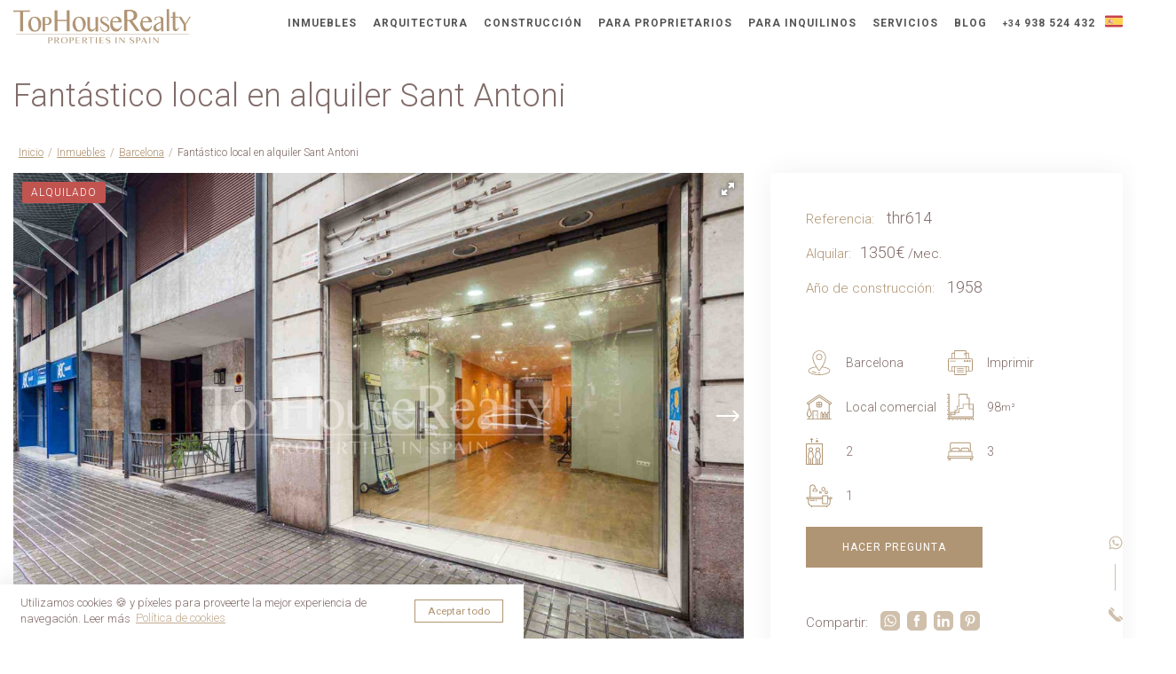

--- FILE ---
content_type: text/html; charset=UTF-8
request_url: https://tophouserealty.es/objects/obekt-kommercheskoy-nedvizhimosti-v-arendu-v-sant-antoni
body_size: 7107
content:
<!DOCTYPE html>
<html lang="es">
<head>
  <meta charset="UTF-8">
  <title>Fantástico local en alquiler Sant Antoni</title>
  <link rel="icon" type="image/svg+xml" href="/img/favicon.svg">
  <meta name="description" content="Local en alquiler en Barcelona">
  <meta property="og:image" content="http://tophouserealty.com/uploads/images/gall/_horizontal/thr614-Tamarit-nuevas-fotos-7.jpg" />

  <meta name="viewport" content="width=device-width, initial-scale=1, shrink-to-fit=no">
  
  <link rel="stylesheet" href="/css/grid.css">
  <link rel="stylesheet" href="/css/style.min.css?v09">
</head>
<body class=" webp">

  <header class="site_header">
    <div class="container">
      <span>
        <a href="https://tophouserealty.es/"><img src="/img/logo.png" alt="Top House Realty" width="200" height="39" class="logo"></a>
      </span>
      
      <nav id="nav">
                                  <a href="/propiedades">Inmuebles</a>
          <a href="/arquitectura">Arquitectura</a>
          <a href="/construcción">Construcción</a>
          <a href="/para-los-propietarios">Para proprietarios</a>
          <a href="/para-inquilinos">Para inquilinos</a>
          <a href="/servicio-integral">Servicios</a>
          <a href="/blog">Blog</a>
                <a href="tel:34938524432"><small>+34</small> 938 524 432</a>

        <div class="lang"> 
          <span><img src="/img/es.svg" alt="" width="20" height="20" style="display:block;margin-bottom:-4px;"></span> 
          <div class="lang-content">
          <p><a href="https://tophouserealty.es" rel="noopener"><img src="/img/es.svg" alt="" width="20" height="20" style="display:block;margin-bottom:-4px;"></a></p>
          <p><a href="https://tophouserealty.net" rel="noopener"><img src="/img/en.svg" alt="" width="20" height="20" style="display:block;margin-bottom:-4px;"></a></p>
          <p><a href="https://tophouserealty.com" rel="noopener"><img src="/img/ru.svg" alt="" width="20" height="20" style="display:block;margin-bottom:-4px;"></a></p>
          </div>
        </div>
      </nav>
  
      <button id="toggler">
        <span class="line line-t"></span>
        <span class="line line-m"></span>
        <span class="line line-b"></span>
      </button>
    </div>
  </header>
  
      
	<main class="container object-page">
		<div class="row">
			<div class="col-md-8">
				<h1>Fantástico local en alquiler Sant Antoni</h1>

				<nav class="breadcrumbs">
					<a href="https://tophouserealty.es/">Inicio</a>
					<a href="/nedvizhimost">Inmuebles</a>
								            <a href="https://tophouserealty.es/barcelona">Barcelona</a>
			        			        <span>Fantástico local en alquiler Sant Antoni</span>
					
				</nav>
			</div>

			<div class="col-md-8 left-col">
									<span class="label">Alquilado</span>
								
				<div class="fotorama gallery_10 gallery" data-nav="thumbs" data-thumbheight="120" data-thumbwidth="160"  data-allowfullscreen="true">
		          		          				        			        
			        						 

			            <img src="/imager/uploads/images/gall/thr614-Tamarit-nuevas-fotos-7_77fb7031c7092da05a89978491adefb0.jpg" alt="Fantástico local en alquiler Sant Antoni" class="resp">
			        		          		          				        			        
			        						 

			            <img src="/imager/uploads/images/gall/thr614-Tamarit-nuevas-fotos-8_77fb7031c7092da05a89978491adefb0.jpg" alt="Fantástico local en alquiler Sant Antoni" class="resp">
			        		          		          				        			        
			        						 

			            <img src="/imager/uploads/images/gall/thr614-Tamarit-nuevas-fotos-11_77fb7031c7092da05a89978491adefb0.jpg" alt="Fantástico local en alquiler Sant Antoni" class="resp">
			        		          		          				        			        
			        						 

			            <img src="/imager/uploads/images/gall/thr614-Tamarit-nuevas-fotos-3_77fb7031c7092da05a89978491adefb0.jpg" alt="Fantástico local en alquiler Sant Antoni" class="resp">
			        		          		          				        			        
			        						 

			            <img src="/imager/uploads/images/gall/thr614-Tamarit-nuevas-fotos-12_77fb7031c7092da05a89978491adefb0.jpg" alt="Fantástico local en alquiler Sant Antoni" class="resp">
			        		          		          				        			        
			        						 

			            <img src="/imager/uploads/images/gall/thr614-Tamarit-nuevas-fotos-17_77fb7031c7092da05a89978491adefb0.jpg" alt="Fantástico local en alquiler Sant Antoni" class="resp">
			        		          		          				        			        
			        						 

			            <img src="/imager/uploads/images/gall/thr614-Tamarit-nuevas-fotos-26_77fb7031c7092da05a89978491adefb0.jpg" alt="Fantástico local en alquiler Sant Antoni" class="resp">
			        		          		          				        			        
			        						 

			            <img src="/imager/uploads/images/gall/thr614-Tamarit-nuevas-fotos-24_77fb7031c7092da05a89978491adefb0.jpg" alt="Fantástico local en alquiler Sant Antoni" class="resp">
			        		          		          				        			        
			        						 

			            <img src="/imager/uploads/images/gall/thr614-Tamarit-nuevas-fotos-22_77fb7031c7092da05a89978491adefb0.jpg" alt="Fantástico local en alquiler Sant Antoni" class="resp">
			        		          		          				        			        
			        						 

			            <img src="/imager/uploads/images/gall/thr614-Tamarit-nuevas-fotos-16_77fb7031c7092da05a89978491adefb0.jpg" alt="Fantástico local en alquiler Sant Antoni" class="resp">
			        		          		        </div>
		     
		
		        		        <div class="options">
		        	<h2>Comodidades</h2>
			        <ul class="option">
			          			              <li class="opt01">Aire acondicionado</li>
			          			        </ul>
		        </div>
		        
		        		        <article class="description">
		        	<h1>Fantástico local en alquiler Sant Antoni</h1>
<p>Este local consta de 84 metros cuadros y tiene una forma rectangular, situado en un edificio de 1958. Posee un gran escaparate acristalado que ocupa tres metros de la fachada, permitiendo la entrada de luz natural y aportando visibilidad para las personas que caminan por esta calle.</p>
<p>Se trata de un local diáfano dividido en cuatro espacios, el local comercial que actualmente es una oficina y es el espacio más grande, otra oficina interior separada con un falso muro, un pequeño almacén situado en el lateral y un altillo que se comunica por una escalera. También encontramos un aseo con ventilación. </p>
<p>Dispone de suelo laminado de madera, y algunos pequeños armarios empotrados que se usan para almacenar papeles y documentos. </p>
<p>Se accede por una pequeña escalera al altillo tiene unos 20 metros cuadrados, que está delimitado por un falso muro, pero hay posibilidad de tirarlo y ampliar el espacio hasta el final del local, o bien se podría prescindir del altillo y reformar el techo que tendría una longitud de más 4 metros de altura.</p>
<h2>Este local se reformó recientemente. Tiene la instalación eléctrica nueva y todo tema de tuberías subterráneas que también fueron reemplazadas.</h2>
<p>Se trata de un fantástico local por su magnífica ubicación, situado en calle muy famosa y transitada del barrio de Sant Antoni. </p>
<p>Justo en frente encontramos la avenida Mistral, que es considerada la travesía más viva y dinámica del barrio. La situación del local es perfecta, tenemos cerca todo tipo de negocios, desde supermercados, parking, restaurantes, cafeterías, panaderías, centros de belleza… la oferta de negocios que se hospedan en esta calle no tiene fin, y esto hace que esté en constante movimiento.</p>
<p>También es muy importante destacar que se encuentra muy cerca del mercado de Sant Antoni y su reciente apertura ha hecho que el barrio se llene de turistas, pues se ha convertido en un importante acontecimiento, ya que estaba en proceso de restauración desde hace más de diez años. </p>
<p>La actividad que se está realizando actualmente se traslada a otro lugar, y es el motivo por el cual este local está en alquiler. </p>
<p>El paseo y la zona que rodea a la calle está previsto de renovarse, pues se ha aceptado un proyecto para modificarlo ampliando el paseo peatonal y el parque, similar al que se ha hecho en los alrededores del mercado, para hacer de esta zona comercial más cómoda y acogedora.</p>
		        </article>
		        			</div><!--column-->

			<div class="col-md-4 right-col">
			<div class="inner">
				<div class="details">
					<p class="item" style="margin-top:0;"><label>Referencia:</label> thr614</p>										<p class="item"><label>Alquilar:</label>1350€ <small>/мес.</small></p>					<p class="item"><label>Año de construcción:</label> 1958</p>									</div>

				<div class="row characteristics">
										<div class="item col-md-6">
						<img src="/img/location.svg" alt="" width="30">
									              Barcelona
			            					</div>
					
					<div class="item col-6" onclick="window.print()" style="cursor:pointer;">
						<img src="/img/print.svg" alt="" width="30">
						Imprimir
					</div>

										<div class="item col-6">
						<img src="/img/home.svg" alt="" width="30">
						Local comercial
					</div>
					
										<div class="item col-6">
						<img src="/img/surface.svg" alt="" width="30">
						98 <small>m²</small>
					</div>
					
					
										<div class="item col-6">
						<img src="/img/lift.svg" alt="" width="30">
						2
					</div>
					
										<div class="item col-6">
						<img src="/img/bedroom.svg" alt="" width="30">
						3
					</div>
					
										<div class="item col-6">
						<img src="/img/bathroom.svg" alt="" width="30">
						1
					</div>
					
				</div><!--row characteristics-->
				<p>
					<a href="https://tophouserealty.es/contact" class="btn-gold">Hacer pregunta</a>
				</p>
				<div class="share">
					<label>Compartir:</label>
					<a href="whatsapp://send?text=https://tophouserealty.es/objects/obekt-kommercheskoy-nedvizhimosti-v-arendu-v-sant-antoni" data-action="share/whatsapp/share">
						<img src="/img/share_whatsapp.svg" width="30" alt="">
					</a>
					<a href="https://www.facebook.com/sharer/sharer.php?u=https://tophouserealty.es/objects/obekt-kommercheskoy-nedvizhimosti-v-arendu-v-sant-antoni">
						<img src="/img/share_facebook.svg" width="30" alt="">
					</a>
					<a href="http://www.linkedin.com/shareArticle?mini=true&url=https://tophouserealty.es/objects/obekt-kommercheskoy-nedvizhimosti-v-arendu-v-sant-antoni">
						<img src="/img/share_linkedin.svg" width="30" alt="">
					</a>
					<a href="http://pinterest.com/pin/create/link/?url=https://tophouserealty.es/objects/obekt-kommercheskoy-nedvizhimosti-v-arendu-v-sant-antoni">
						<img src="/img/share_pinterest.svg" width="30" alt="">
					</a>
				</div>
			</div><!--inner-->
			</div><!--column-->
		</div>

		<section class="section code_widget  main_objects">

			<h2 data-aos="fade-up" data-aos-duration="1000" class="aos-init aos-animate">
				Propiedades similares
			</h2>
			
			<div class="row no-gutters">
        		

	<nav>
		<span class="nav_left">
			<a href="https://tophouserealty.es/objects">Compra</a>
			<a href="https://tophouserealty.es/objects?deal=rent">Alquilar</a>
		</span>

		<span class="nav_right">
			<a href="https://tophouserealty.es/objects?type=8519">Apartamento</a>	
			<a href="https://tophouserealty.es/objects?type=11662">Local</a>
			<a href="https://tophouserealty.es/objects?type=23629">Obra nueva</a>
			<a href="https://tophouserealty.es/objects?type=8531">Terreno</a>
			<a href="https://tophouserealty.es/objects?type=8534">Bodega</a>
		</span>
	</nav>
	
	<div class="row no-gutters">
	                
        <article class="col-12 col-lg-4 object_item element_1" data-aos="fade-up" data-aos-duration="1000">
        	<div class="inner">
        			        	<a class="object_link" href="https://tophouserealty.es/objects/zhemchuzhina-ryadom-s-kasa-batlo-dizayn-istoriya-i-eksklyuzivnost-na-paseo-de-grasia"></a>
	        	<figure>
                                        <picture>
                          <source srcset="/uploads/images/gall/_sqp/45052/20-copy.webp" type="image/webp">
                          <source srcset="/uploads/images/gall/_sq/20-copy.jpg" type="image/jpeg"> 
                          <img src="/uploads/images/gall/_sq/20-copy.jpg"  width="500" height="500" alt="Una joya frente a Casa Batlló — diseño, historia y exclusividad en Paseo de Gracia" loading="lazy">
                    </picture>
                </figure>
				<footer class="object_footer">
					<p class="title">Una joya frente a Casa Batlló — diseño, historia y exclusividad en Paseo de Gracia</p>
					<div class="details">
						<span class="item">237 <small>m²</small></span>
						<span class="item"><img src="/img/bed.svg" alt="Bedrooms" width="14" height="14">4</span>
						<span class="item"><img src="/img/bath.svg" alt="Baths" width="14" height="14">3</span>
						<span class="item">3 500 000€</span>
					</div>
				</footer>
			</div>
        </article>
                    
        <article class="col-12 col-lg-4 object_item element_2" data-aos="fade-up" data-aos-duration="1000">
        	<div class="inner">
        			        	<a class="object_link" href="https://tophouserealty.es/objects/zhemchuzhina-s-vidom-na-park-turo-elegantnost-svet-i-eksklyuzivnost"></a>
	        	<figure>
                                        <picture>
                          <source srcset="/uploads/images/gall/_sqp/45064/1_2025-10-17-170215_gcww.webp" type="image/webp">
                          <source srcset="/uploads/images/gall/_sq/1_2025-10-17-170215_gcww.jpg" type="image/jpeg"> 
                          <img src="/uploads/images/gall/_sq/1_2025-10-17-170215_gcww.jpg"  width="500" height="500" alt="Una joya frente al Turó Park — elegancia, luz y exclusividad" loading="lazy">
                    </picture>
                </figure>
				<footer class="object_footer">
					<p class="title">Una joya frente al Turó Park — elegancia, luz y exclusividad</p>
					<div class="details">
						<span class="item">455 <small>m²</small></span>
						<span class="item"><img src="/img/bed.svg" alt="Bedrooms" width="14" height="14">5</span>
						<span class="item"><img src="/img/bath.svg" alt="Baths" width="14" height="14">6</span>
						<span class="item">4 000 000€</span>
					</div>
				</footer>
			</div>
        </article>
                    
        <article class="col-12 col-lg-4 object_item element_3" data-aos="fade-up" data-aos-duration="1000">
        	<div class="inner">
        			        	<a class="object_link" href="https://tophouserealty.es/objects/dizayn-svet-i-elegantnost-v-serdtse-sarrii-barselona"></a>
	        	<figure>
                                        <picture>
                          <source srcset="/uploads/images/gall/_sqp/45006/141A2548.webp" type="image/webp">
                          <source srcset="/uploads/images/gall/_sq/141A2548.jpg" type="image/jpeg"> 
                          <img src="/uploads/images/gall/_sq/141A2548.jpg"  width="500" height="500" alt="Diseño, luz y elegancia en el corazón de Sarrià – Barcelona" loading="lazy">
                    </picture>
                </figure>
				<footer class="object_footer">
					<p class="title">Diseño, luz y elegancia en el corazón de Sarrià – Barcelona</p>
					<div class="details">
						<span class="item"> <small>m²</small></span>
						<span class="item"><img src="/img/bed.svg" alt="Bedrooms" width="14" height="14">4</span>
						<span class="item"><img src="/img/bath.svg" alt="Baths" width="14" height="14">3</span>
						<span class="item">1 100 000€</span>
					</div>
				</footer>
			</div>
        </article>
                    
        <article class="col-12 col-lg-4 object_item element_4" data-aos="fade-up" data-aos-duration="1000">
        	<div class="inner">
        		                	<span class="label">Oferta especial</span>
            		        	<a class="object_link" href="https://tophouserealty.es/objects/iskusstvo-zhit-v-serdtse-barselony"></a>
	        	<figure>
                                        <picture>
                          <source srcset="/uploads/images/gall/_sqp/44935/2G8A8105-copia.webp" type="image/webp">
                          <source srcset="/uploads/images/gall/_sq/2G8A8105-copia.jpg" type="image/jpeg"> 
                          <img src="/uploads/images/gall/_sq/2G8A8105-copia.jpg"  width="500" height="500" alt="Искусство жить в сердце Барселоны" loading="lazy">
                    </picture>
                </figure>
				<footer class="object_footer">
					<p class="title">Искусство жить в сердце Барселоны</p>
					<div class="details">
						<span class="item">198 <small>m²</small></span>
						<span class="item"><img src="/img/bed.svg" alt="Bedrooms" width="14" height="14">3</span>
						<span class="item"><img src="/img/bath.svg" alt="Baths" width="14" height="14">3</span>
						<span class="item">2 975 000€</span>
					</div>
				</footer>
			</div>
        </article>
                    
        <article class="col-12 col-lg-4 object_item element_5" data-aos="fade-up" data-aos-duration="1000">
        	<div class="inner">
        		                	<span class="label">Nuevo</span>
            		        	<a class="object_link" href="https://tophouserealty.es/objects/penthaus-gde-svet-hranit-pamyat"></a>
	        	<figure>
                                        <picture>
                          <source srcset="/uploads/images/gall/_sqp/44905/6W1A5858.webp" type="image/webp">
                          <source srcset="/uploads/images/gall/_sq/6W1A5858.jpg" type="image/jpeg"> 
                          <img src="/uploads/images/gall/_sq/6W1A5858.jpg"  width="500" height="500" alt="El ático donde la luz tiene memoria" loading="lazy">
                    </picture>
                </figure>
				<footer class="object_footer">
					<p class="title">El ático donde la luz tiene memoria</p>
					<div class="details">
						<span class="item">219 <small>m²</small></span>
						<span class="item"><img src="/img/bed.svg" alt="Bedrooms" width="14" height="14">3</span>
						<span class="item"><img src="/img/bath.svg" alt="Baths" width="14" height="14">3</span>
						<span class="item">3 250 000€</span>
					</div>
				</footer>
			</div>
        </article>
                    
        <article class="col-12 col-lg-4 object_item element_6" data-aos="fade-up" data-aos-duration="1000">
        	<div class="inner">
        		                	<span class="label">Nuevo</span>
            		        	<a class="object_link" href="https://tophouserealty.es/objects/villa-mechty-vsego-v-200-metrah-ot-morya"></a>
	        	<figure>
                                        <picture>
                          <source srcset="/uploads/images/gall/_sqp/44815/141A0225.webp" type="image/webp">
                          <source srcset="/uploads/images/gall/_sq/141A0225.jpg" type="image/jpeg"> 
                          <img src="/uploads/images/gall/_sq/141A0225.jpg"  width="500" height="500" alt="Una villa de ensueño a solo 200 metros del mar" loading="lazy">
                    </picture>
                </figure>
				<footer class="object_footer">
					<p class="title">Una villa de ensueño a solo 200 metros del mar</p>
					<div class="details">
						<span class="item">522 <small>m²</small></span>
						<span class="item"><img src="/img/bed.svg" alt="Bedrooms" width="14" height="14">5</span>
						<span class="item"><img src="/img/bath.svg" alt="Baths" width="14" height="14">4</span>
						<span class="item">0€</span>
					</div>
				</footer>
			</div>
        </article>
    	</div><!--.row-->
        	</div>
				
				
			<style>
				.nav_left, .nav_right {display: none;}
				.btn-gold {text-decoration:none;}
			</style>
	
		</section>
		
	</main><!--container-->




<!-- 1. Link to jQuery (1.8 or later), -->
<script src="/js/jquery.min.js"></script> <!-- 33 KB -->

<!-- fotorama.css & fotorama.js. -->
<link  href="/js/fotorama.css" rel="stylesheet"> <!-- 3 KB -->
<script src="/js/fotorama.js"></script> <!-- 16 KB -->

  
            
  <footer class="site_footer">
    <div class="container">
      <div class="row">
        <div class="col-lg-3">
          
          
                    <p class="title">Acerca de la empresa</p>
          <div class="footer_about">
            <p>Top House Realty es una agencia inmobiliaria de extenso campo de acción en España 
            especializada en la compraventa de inmuebles residenciales y comerciales,
            arquitectura y construcción de inmuebles.</p>

            <p>Nuestra oficina central está ubicada en el corazón de Barcelona, España.</p>
          
            <a href="https://goo.gl/maps/KW8aPhqXvfLJkCL89" rel="noopener" target="_blank">c/ Enric Granados 103, Barcelona</a></p>
          </div><!--footer_about-->

          <a href="tel:+34938524432"><small>+34</small> 938 524 432</a>
          <a href="mailto:info@tophouserealty.com">info@tophouserealty.com</a>
          
          <div class="social">
            <a href="https://www.facebook.com/TopHouseRealty" rel="nofollow noopener" target="_blank"><img src="/img/fb.svg" alt="facebook" width="16" height="16"></a>
            <a href="https://www.linkedin.com/company/top-house-realty-s-l-/about/" rel="nofollow noopener" target="_blank"><img src="/img/in.svg" alt="linkedin" width="16" height="16"></a>
            <a style="padding-top:12px;" href="https://www.youtube.com/user/tophouserealty" rel="nofollow noopener" target="_blank"><img src="/img/yt.svg" alt="youtube" width="18" height="18"></a>
             <a style="padding-top:12px;"  href="https://vk.com/tophouserealty" rel="nofollow noopener" target="_blank"><img src="/img/vk.svg" alt="vk" width="18" height="18"></a>
          </div><!--social-->
        </div><!--col-->
        <div class="col-lg-3">
          <p class="title">Menú</p>
          <nav>
            
            
                          <a href="/propiedades">Compradores</a>
              <a href="/para-los-propietarios">Para proprietarios</a>
              <a href="/para-inquilinos">Para inquilinos</a>
              <a href="/arquitectura">Arquitectura</a>
              <a href="/construcción">Construcción</a>
              <a href="/servicio-integral">Todos los servicios</a>
              <a href="/sobre-nosotros">Sobre nosotros</a>
              <a href="/contact">Contactos</a>
            
          <p class="title">Blog</p>
          <nav>
                          <a href="https://tophouserealty.es/blog/diseño">Diseño</a>
                          <a href="https://tophouserealty.es/blog/construccion-en-barcelona">Construcción</a>
                          <a href="https://tophouserealty.es/blog/arquitectura-en-espana">Arquitectura</a>
                          <a href="https://tophouserealty.es/blog/inmuebles-en-barcelona">Inmuebles</a>
                      </nav>
        </div><!--col-->
        <div class="col-lg-3">
          <p class="title">Nuestras ubicaciones</p>
          <nav>
                          <a href="https://tophouserealty.es/barcelona">Barcelona</a>
                              <small>              <a href="https://tophouserealty.es/torrelles-del-llobregat">Torrelles del Llobregat</a>
                          </li>
          </small>
                          </li>
                        <a href="https://tophouserealty.es/costa-garraf">Costa Garraf</a>
                              <small>              <a href="https://tophouserealty.es/sitges">Sitges</a>
                          </li>
                        <a href="https://tophouserealty.es/gava-mar">Gavà Mar</a>
                          </li>
                        <a href="https://tophouserealty.es/castelldefels">Castelldefels</a>
                          </li>
          </small>
                          </li>
                        <a href="https://tophouserealty.es/sant-andreu-de-lavaneres">Sant Andreu de Lavaneres</a>
                          </li>
                        <a href="https://tophouserealty.es/navata">Navata</a>
                          </li>
                        <a href="https://tophouserealty.es/campins">Campins</a>
                          </li>
                        <a href="https://tophouserealty.es/costa-brava">Costa Brava</a>
                              <small>              <a href="https://tophouserealty.es/lloret-de-mar">Lloret de Mar</a>
                          </li>
          </small>
                          </li>
                    </nav>

          <p class="footer_api"><small>Licencia API nº A10851 <br> Licencia AICAT nº 6477</small></p>
          <img src="/img/api.png" alt="API CAT" width="200" height="66" loading="lazy">
        </div><!--col-->
        <div class="col-lg-3">
          <p class="title">Сontactar con nosotros </p>

          <form action="/thanks" class="light_form"> 
            <input name="name" type="text" placeholder="Nombre" required>
            <input name="mail" type="text" placeholder="e-mail" required>
            <input name="phone" type="text" placeholder="Teléfono" required>
            <textarea name="message" rows="3" placeholder="Describe tus deseos" required></textarea>
            <div class="policy">
              <div class="policy">
    <label>
      <input type="checkbox" name="checkbox" value="value" required> He leído, entiendo y aceptado  
      <a href="/politica-de-privacidad">Política de privacidad</a> de Top House Realty
    </label>
  </div>
            <button>Solicitar la llamada</button>
          </form>
          </div><!--container-->
        </div><!--col-->
      </div><!--row-->

    </div>
    <div class="sub_footer">
      <div class="container">
        <div class="row">
          <div class="col-md-6">
            <span class="copyright">Copyright© 2026 Top House Realty S.L. Todos los derechos reservados</span><br>
        Desarrollo web  <a href="https://www.fenixdigitaltech.com" rel="noopener">Fénix Digital Technology</a>
          </div><!--col-->
          <div class="col-md-6 right">
            
            
                          <a href="/aviso-legal">Aviso legal</a> 
              <a href="/politica-de-privacidad">Política de privacidad</a> 
              <a href="/politica-de-cookies">Política de cookies</a>
                      </div><!--col-->
        </div><!--row-->
      </div><!--container-->
    </div><!--sub_footer-->
  </footer>

  <div class="absolute_buttons">
    <a href="https://api.whatsapp.com/send?phone=34682769842" rel="noopener" class="whatsapp"><img src="/img/whatsapp.svg" alt="WhatsApp" width="16" height="16"></a><br> 
    <a href="tel:+34938524432" class="phone"><img src="/img/phone.svg" alt="Телефон" width="16" height="16"></a>
  </div><!--absolute_buttons-->

  <link href="https://fonts.googleapis.com/css?family=Roboto:300,400,700&display=swap&subset=cyrillic" rel="stylesheet">
 
  <script>
     toggler.onclick = function() {
      var element = document.getElementById("nav");
      element.classList.toggle("open");
      this.classList.toggle('menu-on');
    }
  </script>

    <!-- Global site tag (gtag.js) - Google Analytics -->
<script async src="https://www.googletagmanager.com/gtag/js?id=UA-66964316-1"></script>
<script defer>
  window.dataLayer = window.dataLayer || [];
  function gtag(){dataLayer.push(arguments);}
  gtag('js', new Date());

  gtag('config', 'UA-66964316-1');
</script>


<!-- Yandex.Metrika counter -->
<script defer type="text/javascript" >
   (function(m,e,t,r,i,k,a){m[i]=m[i]||function(){(m[i].a=m[i].a||[]).push(arguments)};
   m[i].l=1*new Date();k=e.createElement(t),a=e.getElementsByTagName(t)[0],k.async=1,k.src=r,a.parentNode.insertBefore(k,a)})
   (window, document, "script", "https://mc.yandex.ru/metrika/tag.js", "ym");

   ym(80585620, "init", {
        clickmap:true,
        trackLinks:true,
        accurateTrackBounce:true,
        webvisor:true
   });
</script>
<noscript><div><img src="https://mc.yandex.ru/watch/80585620" width="1" height="1" style="position:absolute; left:-9999px;" alt="" /></div></noscript>
<!-- /Yandex.Metrika counter -->

<!-- Facebook Pixel Code -->
<script defer>
  !function(f,b,e,v,n,t,s)
  {if(f.fbq)return;n=f.fbq=function(){n.callMethod?
  n.callMethod.apply(n,arguments):n.queue.push(arguments)};
  if(!f._fbq)f._fbq=n;n.push=n;n.loaded=!0;n.version='2.0';
  n.queue=[];t=b.createElement(e);t.async=!0;
  t.src=v;s=b.getElementsByTagName(e)[0];
  s.parentNode.insertBefore(t,s)}(window, document,'script',
  'https://connect.facebook.net/en_US/fbevents.js');
  fbq('init', '563103874775479');
  fbq('track', 'PageView');
</script>
<noscript><img height="1" width="1" style="display:none"
  src="https://www.facebook.com/tr?id=1017997728995052&ev=PageView&noscript=1"
/></noscript>
<!-- End Facebook Pixel Code -->

  <link rel="stylesheet" type="text/css" href="/js/cookie.css" />
  <script src="/js/cookie.js" data-cfasync="false"></script>
  <script>
  window.cookieconsent.initialise({
    "content": {
      "message": "Utilizamos cookies 🍪 y píxeles para proveerte la mejor experiencia de navegación. Leer más ",
      "dismiss": "Aceptar todo",
      "link": "Política de cookies",
      "href": "/politica-de-cookies"
    }
  });
  </script> 
</body>
</html>


--- FILE ---
content_type: image/svg+xml
request_url: https://tophouserealty.es/img/lift.svg
body_size: 823
content:
<svg enable-background="new 0 0 512 512" height="512" viewBox="0 0 480 480" width="512" xmlns="http://www.w3.org/2000/svg"><g fill="#b09574"><path d="m304 472v-368c0-4.417969-3.582031-8-8-8h-288c-4.417969 0-8 3.582031-8 8v368c0 4.417969 3.582031 8 8 8h288c4.417969 0 8-3.582031 8-8zm-208-8v-96h-16v96h-16v-104c0-2.121094-.84375-4.15625-2.34375-5.65625l-13.136719-13.136719 10.527344-68.40625c2.144531-14.316406 14.480469-24.878906 28.953125-24.800781 14.46875-.070312 26.792969 10.492188 28.9375 24.800781l10.527344 68.375-13.136719 13.136719c-1.503906 1.511719-2.339844 3.558594-2.328125 5.6875v104zm-8-232c-13.253906 0-24-10.746094-24-24s10.746094-24 24-24 24 10.746094 24 24-10.746094 24-24 24zm101.65625 122.34375-13.136719-13.136719 10.527344-68.40625c2.210937-14.28125 14.5-24.820312 28.953125-24.820312s26.742188 10.539062 28.953125 24.820312l10.527344 68.375-13.136719 13.136719c-1.507812 1.507812-2.351562 3.554688-2.34375 5.6875v104h-16v-96h-16v96h-16v-104c0-2.121094-.84375-4.15625-2.34375-5.65625zm26.34375-122.34375c-13.253906 0-24-10.746094-24-24s10.746094-24 24-24 24 10.746094 24 24-10.746094 24-24 24zm72 232h-32v-100.6875l13.65625-13.65625c1.800781-1.800781 2.636719-4.355469 2.246094-6.871094l-11.101563-72.386718c-1.949219-12.777344-9.296875-24.097657-20.175781-31.078126 13.46875-10.5 18.785156-28.398437 13.234375-44.550781-5.550781-16.152343-20.746094-26.996093-37.828125-26.996093-17.078125 0-32.273438 10.84375-37.828125 26.996093-5.550781 16.152344-.234375 34.050781 13.238281 44.550781-10.902344 6.96875-18.273437 18.292969-20.242187 31.078126l-11.136719 72.394531c-.386719 2.515625.449219 5.070312 2.25 6.871093l13.6875 13.648438v100.6875h-48v-100.6875l13.65625-13.65625c1.800781-1.800781 2.636719-4.355469 2.246094-6.871094l-11.101563-72.386718c-1.949219-12.777344-9.300781-24.101563-20.175781-31.085938 13.46875-10.5 18.785156-28.398438 13.234375-44.550781-5.550781-16.152344-20.746094-26.996094-37.828125-26.996094-17.078125 0-32.273438 10.84375-37.828125 26.996094-5.550781 16.152343-.234375 34.050781 13.238281 44.550781-10.902344 6.972656-18.277344 18.296875-20.242187 31.085938l-11.136719 72.394531c-.386719 2.515625.449219 5.070312 2.25 6.871093l13.6875 13.648438v100.6875h-32v-352h272zm0 0" xmlns="http://www.w3.org/2000/svg"/><path d="m112 80v-52.6875l10.34375 10.34375 11.3125-11.3125-24-24c-3.125-3.121094-8.1875-3.121094-11.3125 0l-24 24 11.3125 11.3125 10.34375-10.34375v52.6875zm0 0" xmlns="http://www.w3.org/2000/svg"/><path d="m192 52.6875-10.34375-10.34375-11.3125 11.3125 24 24c3.125 3.121094 8.1875 3.121094 11.3125 0l24-24-11.3125-11.3125-10.34375 10.34375v-20.6875h-16zm0 0" xmlns="http://www.w3.org/2000/svg"/><path d="m192 0h16v16h-16zm0 0" xmlns="http://www.w3.org/2000/svg"/></g></svg>

--- FILE ---
content_type: image/svg+xml
request_url: https://tophouserealty.es/img/arrow_prew.svg
body_size: 393
content:
<?xml version="1.0" encoding="utf-8"?>
<svg version="1.1" width="512" height="512" x="0" y="0" viewBox="0 0 512 512" style="enable-background:new 0 0 512 512" class="" xmlns="http://www.w3.org/2000/svg">
  <g transform="matrix(-1, 0, 0, 1, 513.968018, 0)">
    <g xmlns="http://www.w3.org/2000/svg">
      <g>
        <path d="M506.134,241.843c-0.006-0.006-0.011-0.013-0.018-0.019l-104.504-104c-7.829-7.791-20.492-7.762-28.285,0.068    c-7.792,7.829-7.762,20.492,0.067,28.284L443.558,236H20c-11.046,0-20,8.954-20,20c0,11.046,8.954,20,20,20h423.557    l-70.162,69.824c-7.829,7.792-7.859,20.455-0.067,28.284c7.793,7.831,20.457,7.858,28.285,0.068l104.504-104    c0.006-0.006,0.011-0.013,0.018-0.019C513.968,262.339,513.943,249.635,506.134,241.843z" data-original="#000000" style="fill: rgb(255, 255, 255);"/>
      </g>
    </g>
    <g xmlns="http://www.w3.org/2000/svg"/>
    <g xmlns="http://www.w3.org/2000/svg"/>
    <g xmlns="http://www.w3.org/2000/svg"/>
    <g xmlns="http://www.w3.org/2000/svg"/>
    <g xmlns="http://www.w3.org/2000/svg"/>
    <g xmlns="http://www.w3.org/2000/svg"/>
    <g xmlns="http://www.w3.org/2000/svg"/>
    <g xmlns="http://www.w3.org/2000/svg"/>
    <g xmlns="http://www.w3.org/2000/svg"/>
    <g xmlns="http://www.w3.org/2000/svg"/>
    <g xmlns="http://www.w3.org/2000/svg"/>
    <g xmlns="http://www.w3.org/2000/svg"/>
    <g xmlns="http://www.w3.org/2000/svg"/>
    <g xmlns="http://www.w3.org/2000/svg"/>
    <g xmlns="http://www.w3.org/2000/svg"/>
  </g>
</svg>

--- FILE ---
content_type: image/svg+xml
request_url: https://tophouserealty.es/img/share_linkedin.svg
body_size: 530
content:
<svg enable-background="new 0 0 512 512" height="512" viewBox="0 0 504.4 504.4" width="512" xmlns="http://www.w3.org/2000/svg"><path d="m377.6.2h-251.2c-69.6 0-126.4 56.8-126.4 126.4v251.6c0 69.2 56.8 126 126.4 126h251.6c69.6 0 126.4-56.8 126.4-126.4v-251.2c-.4-69.6-57.2-126.4-126.8-126.4zm-209.6 408h-72v-208h72zm-36.4-240c-20.4 0-36.8-16.4-36.8-36.8s16.4-36.8 36.8-36.8 36.8 16.4 36.8 36.8c-.4 20.4-16.8 36.8-36.8 36.8zm276.8 240h-.4-60v-100.8c0-24.4-3.2-55.6-36.4-55.6-34 0-39.6 26.4-39.6 54v102.4h-60v-208h56v28h1.6c8.8-16 29.2-28.4 61.2-28.4 66 0 77.6 38 77.6 94.4z" fill="#b09574" xmlns="http://www.w3.org/2000/svg"/></svg>

--- FILE ---
content_type: image/svg+xml
request_url: https://tophouserealty.es/img/share_facebook.svg
body_size: 352
content:
<svg enable-background="new 0 0 512 512" height="512" viewBox="0 0 504 504" width="512" xmlns="http://www.w3.org/2000/svg"><path d="m377.6 0h-251.6c-69.2 0-126 56.8-126 126.4v251.6c0 69.2 56.8 126 126 126h251.6c69.6 0 126.4-56.8 126.4-126.4v-251.2c0-69.6-56.8-126.4-126.4-126.4zm-58 252h-47.6v156h-60v-156h-32v-64h28v-27.2c0-25.6 12.8-66 66.8-66h49.2v53.2h-34.8c-5.6 0-13.2 3.6-13.2 16v24h49.2z" fill="#b09574" xmlns="http://www.w3.org/2000/svg"/></svg>

--- FILE ---
content_type: image/svg+xml
request_url: https://tophouserealty.es/img/bathroom.svg
body_size: 474
content:
<svg enable-background="new 0 0 512 512" height="512" viewBox="0 0 512 512" width="512" xmlns="http://www.w3.org/2000/svg"><g fill="#b09574" xmlns="http://www.w3.org/2000/svg"><path d="m496 280h-72v-24a8 8 0 0 0 -8-8h-96a8 8 0 0 0 -8 8v24h-224v-184a40 40 0 0 1 80 0v16.68a48.069 48.069 0 0 0 -40 47.32v8a8 8 0 0 0 8 8h80a8 8 0 0 0 8-8v-8a48.069 48.069 0 0 0 -40-47.32v-16.68a56 56 0 0 0 -112 0v184h-56a8 8 0 0 0 -8 8v24a8 8 0 0 0 8 8h24v56a88.145 88.145 0 0 0 64 84.67v11.33a8 8 0 0 0 16 0v-8.37c2.64.24 5.3.37 8 .37h256c2.7 0 5.36-.13 8-.37v8.37a8 8 0 0 0 16 0v-11.33a88.145 88.145 0 0 0 64-84.67v-56h24a8 8 0 0 0 8-8v-24a8 8 0 0 0 -8-8zm-288-120h-64a32 32 0 0 1 64 0zm120 104h80v136h-80zm-304 40v-8h288v8zm432 72a72.083 72.083 0 0 1 -72 72h-256a72.083 72.083 0 0 1 -72-72v-56h256v88a8 8 0 0 0 8 8h96a8 8 0 0 0 8-8v-88h32zm32-72h-64v-8h64z"/><path d="m168 336h-88a8 8 0 0 0 0 16h88a8 8 0 0 0 0-16z"/><path d="m208 336h-16a8 8 0 0 0 0 16h16a8 8 0 0 0 0-16z"/><path d="m280 216a24 24 0 1 0 -24-24 24.027 24.027 0 0 0 24 24zm0-32a8 8 0 1 1 -8 8 8.009 8.009 0 0 1 8-8z"/><path d="m336 168a40 40 0 1 0 -40-40 40.045 40.045 0 0 0 40 40zm0-64a24 24 0 1 1 -24 24 24.028 24.028 0 0 1 24-24z"/><path d="m360 192a32 32 0 1 0 32-32 32.036 32.036 0 0 0 -32 32zm32-16a16 16 0 1 1 -16 16 16.019 16.019 0 0 1 16-16z"/></g></svg>

--- FILE ---
content_type: image/svg+xml
request_url: https://tophouserealty.es/img/yt.svg
body_size: 515
content:
<?xml version="1.0"?>
<svg xmlns="http://www.w3.org/2000/svg" id="regular" enable-background="new 0 0 24 24" height="512px" viewBox="0 0 24 24" width="512px" class=""><g><path d="m9.939 7.856c-.497-.297-1.134.062-1.134.644v7c0 .585.638.939 1.134.645l5.869-3.495c.488-.291.487-.997.001-1.289zm.366 6.325v-4.36l3.655 2.183z" data-original="#000000" class="active-path" data-old_color="#000000" fill="#FFFFFF"/><path d="m19.904 3.271c-4.653-.691-11.153-.691-15.808 0-1.862.276-3.329 1.738-3.649 3.636-.596 3.523-.596 6.664 0 10.186.32 1.899 1.787 3.36 3.649 3.636 2.332.346 5.124.519 7.915.519 2.786 0 5.571-.172 7.894-.518 1.86-.276 3.326-1.737 3.648-3.636.596-3.523.596-6.665 0-10.188-.32-1.897-1.787-3.359-3.649-3.635zm2.17 13.573c-.213 1.256-1.173 2.222-2.39 2.402-4.518.671-10.838.671-15.368-.001-1.218-.181-2.179-1.146-2.391-2.402-.574-3.394-.574-6.291 0-9.687.213-1.256 1.173-2.22 2.392-2.402 2.262-.335 4.973-.503 7.682-.503 2.711 0 5.422.168 7.684.503 1.218.181 2.179 1.146 2.391 2.402.574 3.396.574 6.293 0 9.688z" data-original="#000000" class="active-path" data-old_color="#000000" fill="#FFFFFF"/></g> </svg>


--- FILE ---
content_type: image/svg+xml
request_url: https://tophouserealty.es/img/in.svg
body_size: 549
content:
<?xml version="1.0"?>
<svg xmlns="http://www.w3.org/2000/svg" id="regular" enable-background="new 0 0 24 24" height="512px" viewBox="0 0 24 24" width="512px" class=""><g><path d="m18.59 24c.103 0 4.762-.001 4.66-.001.414 0 .75-.336.75-.75-.35-7.857 1.842-16.148-6.338-16.148-1.573 0-2.826.537-3.729 1.247 0-1.461-1.579-.653-5.224-.87-.414 0-.75.336-.75.75.302 14.166-.674 15.771.75 15.771h4.66c1.353 0 .492-1.908.75-8.188 0-2.594.75-3.102 2.046-3.102 1.434 0 1.675.996 1.675 3.228.257 6.167-.598 8.063.75 8.063zm-2.425-12.791c-4.491 0-3.546 4.938-3.546 11.29h-3.16v-13.521h2.974v1.298c0 .72 1.097 1.074 1.479.35.492-.934 1.77-2.025 3.75-2.025 3.527 0 4.838 1.733 4.838 6.396v7.503h-3.16c0-7.144.756-11.291-3.175-11.291z" data-original="#000000" class="active-path" data-old_color="#000000" fill="#FFFFFF"/><path d="m1.122 7.479c-1.42 0-.448 1.585-.75 15.771 0 .414.336.75.75.75h4.665c1.42 0 .448-1.585.75-15.771 0-1.295-1.881-.531-5.415-.75zm3.915 15.021h-3.165v-13.521h3.165z" data-original="#000000" class="active-path" data-old_color="#000000" fill="#FFFFFF"/><path d="m3.452 0c-4.576 0-4.548 6.929 0 6.929 4.545 0 4.581-6.929 0-6.929zm0 5.429c-2.568 0-2.592-3.929 0-3.929 2.597 0 2.564 3.929 0 3.929z" data-original="#000000" class="active-path" data-old_color="#000000" fill="#FFFFFF"/></g> </svg>


--- FILE ---
content_type: image/svg+xml
request_url: https://tophouserealty.es/img/home.svg
body_size: 757
content:
<svg enable-background="new 0 0 512 512" height="512" viewBox="0 0 64 64" width="512" xmlns="http://www.w3.org/2000/svg"><g fill="#b09574"><path d="m57 25.59 1.315.893c.167.113.362.173.562.173.062 0 .126-.006.188-.018.26-.05.49-.201.639-.421l2.246-3.311c.311-.457.191-1.079-.266-1.389l-29.122-19.761c-.34-.23-.783-.23-1.123 0l-29.124 19.762c-.457.31-.576.932-.266 1.389l2.246 3.311c.148.22.379.371.639.421.262.05.531-.007.75-.155l1.316-.894v10.005c-.586.256-1.065.729-1.316 1.351-1.681 4.156-3.684 9.618-3.684 12.054 0 3.59 2.09 6.378 5 6.903v4.097h-5v2h60v-2h-5zm-51.611-1.323-1.123-1.657 27.734-18.819 27.734 18.819-1.123 1.656-26.049-17.676c-.17-.115-.366-.173-.562-.173s-.392.058-.562.173zm-1.389 24.733c0-1.625 1.289-5.745 3.537-11.304.115-.283.362-.313.463-.313s.348.03.463.313c2.248 5.559 3.537 9.679 3.537 11.304 0 2.897-1.683 5-4 5s-4-2.103-4-5zm5 6.903c2.91-.525 5-3.313 5-6.903 0-2.436-2.003-7.898-3.684-12.054-.251-.622-.73-1.095-1.316-1.351v-11.362l23-15.607 23 15.607v19.465l-.168-.252c-.371-.557-1.293-.557-1.664 0l-2 3c-.109.163-.168.357-.168.554v2h-2v-2c0-.197-.059-.391-.168-.555l-2-3c-.371-.557-1.293-.557-1.664 0l-2 3c-.109.164-.168.358-.168.555v2h-2v-2c0-.197-.059-.391-.168-.555l-2-3c-.371-.557-1.293-.557-1.664 0l-2 3c-.109.164-.168.358-.168.555v13h-6v-19c0-.553-.447-1-1-1h-11c-.553 0-1 .447-1 1v19h-7zm30 4.097h-2v-12.697l1-1.5 1 1.5zm2-9h2v2h-2zm0 4h2v5h-2zm6 5h-2v-12.697l1-1.5 1 1.5zm2-9h2v2h-2zm0 4h2v5h-2zm-22 5h-9v-18h9zm26 0v-12.697l1-1.5 1 1.5v12.697z" xmlns="http://www.w3.org/2000/svg"/><path d="m29 33h6c2.206 0 4-1.794 4-4v-6c0-2.206-1.794-4-4-4h-6c-2.206 0-4 1.794-4 4v6c0 2.206 1.794 4 4 4zm-2-4v-2h4v4h-2c-1.103 0-2-.897-2-2zm8 2h-2v-4h4v2c0 1.103-.897 2-2 2zm2-8v2h-4v-4h2c1.103 0 2 .897 2 2zm-8-2h2v4h-4v-2c0-1.103.897-2 2-2z" xmlns="http://www.w3.org/2000/svg"/><path d="m23 50h2v2h-2z" xmlns="http://www.w3.org/2000/svg"/></g></svg>

--- FILE ---
content_type: image/svg+xml
request_url: https://tophouserealty.es/img/surface.svg
body_size: 507
content:
<svg enable-background="new 0 0 512 512" height="512" viewBox="0 0 512 512" width="512" xmlns="http://www.w3.org/2000/svg"><g fill="#b09574" xmlns="http://www.w3.org/2000/svg"><path d="m504.5 194.583h-70.333v-109.25c0-4.143-3.357-7.5-7.5-7.5h-31.417v-70.333c0-4.143-3.357-7.5-7.5-7.5h-155.667c-4.142 0-7.499 3.356-7.5 7.498l-.013 62.833c-.001 4.143 3.356 7.501 7.498 7.502 4.144 0 7.501-3.357 7.502-7.498l.011-55.335h140.669v70.333c0 4.143 3.357 7.5 7.5 7.5h31.417v101.75h-109.25c-4.143 0-7.5 3.357-7.5 7.5v70.334h-70.334c-4.143 0-7.5 3.357-7.5 7.5v70.333h-62.833v-23.917h31.417c4.143 0 7.5-3.357 7.5-7.5v-70.333h31.416c1.989 0 3.897-.79 5.304-2.197 1.406-1.406 2.196-3.314 2.196-5.304l-.013-140.667c0-4.142-3.358-7.499-7.501-7.499-4.142 0-7.499 3.358-7.499 7.501l.012 133.166h-31.415c-4.143 0-7.5 3.357-7.5 7.5v70.333h-31.417c-4.143 0-7.5 3.357-7.5 7.5v31.417h-79.25c-4.143 0-7.5 3.357-7.5 7.5v86.75c0 4.143 3.357 7.5 7.5 7.5h437c4.143 0 7.5-3.357 7.5-7.5v-242.417c0-4.143-3.357-7.5-7.5-7.5zm-7.5 15v75.001h-62.833v-75.001zm-350.25 155.667v23.917h-71.75v-23.917zm-71.75 71.75v-32.833h79.25c4.143 0 7.5-3.357 7.5-7.5v-31.417h70.333c4.143 0 7.5-3.357 7.5-7.5v-70.333h70.334c4.143 0 7.5-3.357 7.5-7.5v-70.334h101.75v82.501c0 4.143 3.357 7.5 7.5 7.5h70.333v137.416z"/><path d="m504.5 467h-459.5v-459.5c0-4.143-3.357-7.5-7.5-7.5h-30c-4.143 0-7.5 3.357-7.5 7.5s3.357 7.5 7.5 7.5h22.5v23.917h-7.5c-4.143 0-7.5 3.357-7.5 7.5s3.357 7.5 7.5 7.5h7.5v23.916h-22.5c-4.143 0-7.5 3.357-7.5 7.5s3.357 7.5 7.5 7.5h22.5v23.917h-7.5c-4.143 0-7.5 3.357-7.5 7.5s3.357 7.5 7.5 7.5h7.5v23.917h-22.5c-4.143 0-7.5 3.357-7.5 7.5s3.357 7.5 7.5 7.5h22.5v23.916h-7.5c-4.143 0-7.5 3.357-7.5 7.5s3.357 7.5 7.5 7.5h7.5v23.917h-22.5c-4.143 0-7.5 3.357-7.5 7.5s3.357 7.5 7.5 7.5h22.5v23.917h-7.5c-4.143 0-7.5 3.357-7.5 7.5s3.357 7.5 7.5 7.5h7.5v23.916h-22.5c-4.143 0-7.5 3.357-7.5 7.5s3.357 7.5 7.5 7.5h22.5v23.917h-7.5c-4.143 0-7.5 3.357-7.5 7.5s3.357 7.5 7.5 7.5h7.5v23.917h-22.5c-4.143 0-7.5 3.357-7.5 7.5s3.357 7.5 7.5 7.5h22.5v23.916h-7.5c-4.143 0-7.5 3.357-7.5 7.5s3.357 7.5 7.5 7.5h7.5v23.917h-22.5c-4.143 0-7.5 3.357-7.5 7.5s3.357 7.5 7.5 7.5h22.5v22.5c0 4.143 3.357 7.5 7.5 7.5s7.5-3.357 7.5-7.5v-22.5h23.917v7.5c0 4.143 3.357 7.5 7.5 7.5s7.5-3.357 7.5-7.5v-7.5h23.916v22.5c0 4.143 3.357 7.5 7.5 7.5s7.5-3.357 7.5-7.5v-22.5h23.917v7.5c0 4.143 3.357 7.5 7.5 7.5s7.5-3.357 7.5-7.5v-7.5h23.917v22.5c0 4.143 3.357 7.5 7.5 7.5s7.5-3.357 7.5-7.5v-22.5h23.916v7.5c0 4.143 3.357 7.5 7.5 7.5s7.5-3.357 7.5-7.5v-7.5h23.917v22.5c0 4.143 3.357 7.5 7.5 7.5s7.5-3.357 7.5-7.5v-22.5h23.917v7.5c0 4.143 3.357 7.5 7.5 7.5s7.5-3.357 7.5-7.5v-7.5h23.916v22.5c0 4.143 3.357 7.5 7.5 7.5s7.5-3.357 7.5-7.5v-22.5h23.917v7.5c0 4.143 3.357 7.5 7.5 7.5s7.5-3.357 7.5-7.5v-7.5h23.917v22.5c0 4.143 3.357 7.5 7.5 7.5s7.5-3.357 7.5-7.5v-22.5h23.916v7.5c0 4.143 3.357 7.5 7.5 7.5s7.5-3.357 7.5-7.5v-7.5h23.917v22.5c0 4.143 3.357 7.5 7.5 7.5s7.5-3.357 7.5-7.5v-30c0-4.143-3.357-7.5-7.5-7.5z"/></g></svg>

--- FILE ---
content_type: image/svg+xml
request_url: https://tophouserealty.es/img/print.svg
body_size: 492
content:
<svg enable-background="new 0 0 512 512" height="512" viewBox="0 0 128 128" width="512" xmlns="http://www.w3.org/2000/svg"><g fill="#b09574" xmlns="http://www.w3.org/2000/svg"><path d="m85.333 28.583a1.749 1.749 0 0 0 1.75-1.75v-10.25a1.75 1.75 0 0 0 -3.5 0v10.25a1.749 1.749 0 0 0 1.75 1.75z"/><path d="m115.5 42.35h-9.94v-24.35a1.751 1.751 0 0 0 -1.75-1.75h-10.73v-9.75a1.75 1.75 0 0 0 -1.75-1.75h-54.66a1.75 1.75 0 0 0 -1.75 1.75v9.75h-10.73a1.751 1.751 0 0 0 -1.75 1.75v24.35h-9.94a7.759 7.759 0 0 0 -7.75 7.75v47.71a7.759 7.759 0 0 0 7.75 7.75h22.417v15.94a1.75 1.75 0 0 0 1.75 1.75h54.666a1.75 1.75 0 0 0 1.75-1.75v-15.94h22.417a7.759 7.759 0 0 0 7.75-7.75v-47.71a7.759 7.759 0 0 0 -7.75-7.75zm-13.44-22.6v22.6h-8.98v-22.6zm-63.64-11.5h51.16v34.1h-51.16zm-12.48 11.5h8.98v22.6h-8.98zm0 82.31v-17.81h8.977v17.81zm12.477 17.69v-35.5h51.166s0 19.55 0 19.56 0 15.94 0 15.94zm54.666-17.69v-17.81h8.977v17.81zm26.667-4.25a4.255 4.255 0 0 1 -4.25 4.25h-9.94v-19.56a1.751 1.751 0 0 0 -1.75-1.75h-79.62a1.751 1.751 0 0 0 -1.75 1.75v19.56h-9.94a4.255 4.255 0 0 1 -4.25-4.25v-47.71a4.255 4.255 0 0 1 4.25-4.25h103a4.255 4.255 0 0 1 4.25 4.25z"/><path d="m40.333 54.346h-24.833a1.75 1.75 0 0 0 0 3.5h24.833a1.75 1.75 0 0 0 0-3.5z"/><path d="m79 89.25h-30a1.75 1.75 0 0 0 0 3.5h30a1.75 1.75 0 0 0 0-3.5z"/><path d="m79 98.25h-30a1.75 1.75 0 0 0 0 3.5h30a1.75 1.75 0 0 0 0-3.5z"/><path d="m79 107.25h-30a1.75 1.75 0 0 0 0 3.5h30a1.75 1.75 0 0 0 0-3.5z"/><path d="m109.5 51.346a4.75 4.75 0 1 0 4.75 4.75 4.756 4.756 0 0 0 -4.75-4.75zm0 6a1.25 1.25 0 1 1 1.25-1.25 1.251 1.251 0 0 1 -1.25 1.25z"/><path d="m97.625 51.346a4.75 4.75 0 1 0 4.75 4.75 4.756 4.756 0 0 0 -4.75-4.75zm0 6a1.25 1.25 0 1 1 1.25-1.25 1.251 1.251 0 0 1 -1.25 1.25z"/><path d="m85.75 51.346a4.75 4.75 0 1 0 4.75 4.754 4.756 4.756 0 0 0 -4.75-4.754zm0 6a1.25 1.25 0 1 1 1.25-1.246 1.251 1.251 0 0 1 -1.25 1.246z"/></g></svg>

--- FILE ---
content_type: image/svg+xml
request_url: https://tophouserealty.es/img/bedroom.svg
body_size: 285
content:
<svg enable-background="new 0 0 512 512" height="512" viewBox="0 0 512 512" width="512" xmlns="http://www.w3.org/2000/svg"><path d="m496 344h-8v-64a32.042 32.042 0 0 0 -32-32v-136a32.042 32.042 0 0 0 -32-32h-336a32.042 32.042 0 0 0 -32 32v136a32.042 32.042 0 0 0 -32 32v64h-8a8 8 0 0 0 -8 8v32a8 8 0 0 0 8 8h8v32a8 8 0 0 0 8 8h24a7.99 7.99 0 0 0 7.84-6.43l6.72-33.57h370.88l6.72 33.57a7.99 7.99 0 0 0 7.84 6.43h24a8 8 0 0 0 8-8v-32h8a8 8 0 0 0 8-8v-32a8 8 0 0 0 -8-8zm-424-232a16.021 16.021 0 0 1 16-16h336a16.021 16.021 0 0 1 16 16v136h-16v-32a32.042 32.042 0 0 0 -32-32h-96a32.042 32.042 0 0 0 -32 32v32h-16v-32a32.042 32.042 0 0 0 -32-32h-96a32.042 32.042 0 0 0 -32 32v32h-16zm336 104v32h-128v-32a16.021 16.021 0 0 1 16-16h96a16.021 16.021 0 0 1 16 16zm-176 0v32h-128v-32a16.021 16.021 0 0 1 16-16h96a16.021 16.021 0 0 1 16 16zm-192 64a16.021 16.021 0 0 1 16-16h400a16.021 16.021 0 0 1 16 16v64h-432zm9.44 136h-9.44v-24h14.24zm422.56 0h-9.44l-4.8-24h14.24zm16-40h-464v-16h464z" fill="#b09574" xmlns="http://www.w3.org/2000/svg"/></svg>

--- FILE ---
content_type: image/svg+xml
request_url: https://tophouserealty.es/img/share_pinterest.svg
body_size: 779
content:
<svg enable-background="new 0 0 512 512" height="512" viewBox="0 0 504 504" width="512" xmlns="http://www.w3.org/2000/svg"><path d="m377.6 0h-251.6c-69.2 0-126 56.8-126 126.4v251.6c0 69.2 56.8 126 126 126h251.6c69.6 0 126.4-56.8 126.4-126.4v-251.2c0-69.6-56.8-126.4-126.4-126.4zm-100.4 322c-20 0-39.2-10.4-45.6-22.4 0 0-10.8 41.6-13.2 49.6-8 28.4-32 56.8-33.6 59.2-1.2 1.6-4 1.2-4.4-1.2-.4-3.6-6.4-39.6.4-68.8 3.6-14.8 24-98.4 24-98.4s-6-11.6-6-28.4c0-26.8 16-46.8 36-46.8 16.8 0 25.2 12.4 25.2 27.2 0 16.4-10.8 41.2-16.4 64-4.8 19.2 10 34.8 29.6 34.8 35.2 0 59.2-44 59.2-96 0-39.6-27.6-69.2-77.6-69.2-56.4 0-92 40.8-92 86.4 0 15.6 4.8 26.8 12.4 35.6 3.6 4 4 5.6 2.8 10-.8 3.2-2.8 11.2-4 14.4-1.2 4.4-5.2 6.4-9.2 4.4-26-10.4-38-38-38-69.2 0-51.2 44.8-112.8 133.2-112.8 71.2 0 118 50 118 103.6-.4 71.2-40.8 124-100.8 124z" fill="#b09574" xmlns="http://www.w3.org/2000/svg"/></svg>

--- FILE ---
content_type: image/svg+xml
request_url: https://tophouserealty.es/img/share_whatsapp.svg
body_size: 471
content:
<svg enable-background="new 0 0 512 512" height="512" viewBox="0 0 504.4 504.4" width="512" xmlns="http://www.w3.org/2000/svg"><g fill="#b09574"><path d="m254.8 119.4c-71.6 0-129.6 57.6-129.6 128.8 0 28 9.2 54.4 24.8 75.6l-16.4 48 50-16c20.4 13.6 45.2 21.2 71.6 21.2 71.6 0 130-57.6 130-128.8-.4-71.2-58.8-128.8-130.4-128.8zm76 182c-3.2 8.8-18.8 17.2-25.6 18s-6.8 5.6-45.6-9.2c-38.4-15.2-62.8-54-64.8-56.8-2-2.4-15.6-20.4-15.6-38.8s9.6-27.6 13.2-31.2 7.6-4.8 10-4.8 5.2.4 7.2.4c2.4 0 5.2-1.2 8.4 6.4s10.8 26 11.6 28 1.6 4 .4 6.4-2 4-3.6 6.4c-2 2-4 4.8-5.6 6.4-2 2-4 4-1.6 7.6s10 16 21.2 26c14.4 12.8 26.8 16.8 30.4 18.8s6 1.6 8-.8c2.4-2.4 9.6-10.8 12-14.8 2.4-3.6 5.2-3.2 8.4-2 3.6 1.2 22 10.4 26 12.4 3.6 2 6.4 2.8 7.2 4.4 1.2.8 1.2 8.4-1.6 17.2z" xmlns="http://www.w3.org/2000/svg"/><path d="m377.6.2h-251.2c-69.6 0-126.4 56.8-126.4 126.4v251.6c0 69.2 56.8 126 126.4 126h251.6c69.6 0 126.4-56.8 126.4-126.4v-251.2c-.4-69.6-57.2-126.4-126.8-126.4zm-122.8 401.2c-27.2 0-52.4-6.8-74.8-19.2l-85.6 27.2 28-82c-14-23.2-22-50.4-22-79.2 0-84.8 69.2-153.2 154.4-153.2s154.4 68.4 154.4 153.2-69.2 153.2-154.4 153.2z" xmlns="http://www.w3.org/2000/svg"/></g></svg>

--- FILE ---
content_type: image/svg+xml
request_url: https://tophouserealty.es/img/location.svg
body_size: 627
content:
<svg enable-background="new 0 0 512 512" height="512" viewBox="0 0 128 128" width="512" xmlns="http://www.w3.org/2000/svg"><g fill="#b09574" xmlns="http://www.w3.org/2000/svg"><path d="m80.229 82.863c.231-.376.462-.745.693-1.128 10.389-17.2 15.617-32.246 15.542-44.715a32.464 32.464 0 0 0 -64.927-.011c-.076 12.48 5.153 27.528 15.542 44.726.231.383.462.752.693 1.128-21.872 2.703-36.372 10.52-36.372 19.801 0 11.652 23.1 20.779 52.6 20.779s52.6-9.127 52.6-20.779c0-9.281-14.5-17.098-36.371-19.801zm-45.192-45.843a28.964 28.964 0 1 1 57.927.011c.15 24.858-23.09 55.517-28.964 62.869-5.874-7.352-29.115-38.012-28.963-62.88zm28.963 82.923c-29.371 0-49.1-8.935-49.1-17.279 0-7.4 14.629-14.285 34.934-16.518a185.3 185.3 0 0 0 12.833 17.654 1.748 1.748 0 0 0 2.666 0 185.3 185.3 0 0 0 12.834-17.654c20.3 2.233 34.934 9.114 34.934 16.518-.001 8.344-19.73 17.279-49.101 17.279z"/><path d="m49.692 109.807c-7.766-.994-14-2.744-17.548-4.925a1.75 1.75 0 1 0 -1.833 2.981c3.963 2.436 10.689 4.36 18.937 5.415a1.7 1.7 0 0 0 .224.014 1.75 1.75 0 0 0 .22-3.485z"/><path d="m66.939 110.643c-2.439.056-4.979.043-7.458-.048a1.75 1.75 0 1 0 -.129 3.5c1.538.056 3.1.085 4.648.085q1.527 0 3.021-.036a1.75 1.75 0 0 0 1.709-1.79 1.73 1.73 0 0 0 -1.791-1.711z"/><path d="m78.777 37.02a14.778 14.778 0 1 0 -14.777 14.78 14.795 14.795 0 0 0 14.777-14.78zm-26.055 0a11.278 11.278 0 1 1 11.278 11.28 11.29 11.29 0 0 1 -11.278-11.28z"/></g></svg>

--- FILE ---
content_type: image/svg+xml
request_url: https://tophouserealty.es/img/fb.svg
body_size: 476
content:
<?xml version="1.0"?>
<svg xmlns="http://www.w3.org/2000/svg" id="regular" enable-background="new 0 0 24 24" height="512px" viewBox="0 0 24 24" width="512px"><g><path d="m2.707 24h8.804c.414 0 .75-.336.75-.75 0-.16-.01-6.84-.011-7 0-.414-.336-.75-.75-.75h-2.25v-2.5h2.25c.414 0 .75-.336.75-.75v-2.817c0-2.444 1.989-4.433 4.433-4.433h2.067v2.5h-1.25c-.965 0-1.75.785-1.75 1.75v3c0 .414.336.75.75.75h3.04l-.625 2.5h-2.415c-.414 0-.75.336-.75.75v7c0 .414.336.75.75.75h4.793c1.493 0 2.707-1.214 2.707-2.707v-18.586c0-1.493-1.214-2.707-2.707-2.707h-18.586c-1.493 0-2.707 1.214-2.707 2.707v18.587c0 1.492 1.214 2.706 2.707 2.706zm-1.207-21.293c0-.666.541-1.207 1.207-1.207h18.587c.666 0 1.207.541 1.207 1.207v18.587c0 .666-.541 1.207-1.207 1.207h-4.044v-5.501h2.25c.344 0 .644-.234.728-.568l1-4c.118-.473-.239-.932-.728-.932h-3.25v-2.25c0-.136.114-.25.25-.25h2c.414 0 .75-.336.75-.75v-4c0-.414-.336-.75-.75-.75h-2.817c-3.271 0-5.933 2.662-5.933 5.933v2.067h-2.25c-.414 0-.75.336-.75.75v4c0 .414.336.75.75.75h2.25v5.5h-8.043c-.666 0-1.207-.541-1.207-1.207z" data-original="#000000" class="active-path" data-old_color="#000000" fill="#FFFFFF"/></g> </svg>


--- FILE ---
content_type: image/svg+xml
request_url: https://tophouserealty.es/img/en.svg
body_size: 529
content:
<svg enable-background="new 0 0 512 512" viewBox="0 0 512 512" xmlns="http://www.w3.org/2000/svg"><path d="m473.655 88.276h-435.31c-21.178 0-38.345 17.167-38.345 38.345v258.759c0 21.177 17.167 38.345 38.345 38.345h435.31c21.177 0 38.345-17.167 38.345-38.345v-258.759c0-21.178-17.167-38.345-38.345-38.345z" fill="#41479b"/><path d="m511.469 120.282c-3.022-18.159-18.797-32.007-37.814-32.007h-9.977l-163.54 107.147v-107.146h-88.276v107.147l-163.54-107.147h-9.977c-19.017 0-34.792 13.847-37.814 32.007l139.778 91.58h-140.309v88.276h140.309l-139.778 91.578c3.022 18.159 18.797 32.007 37.814 32.007h9.977l163.54-107.147v107.147h88.276v-107.147l163.54 107.147h9.977c19.017 0 34.792-13.847 37.814-32.007l-139.778-91.58h140.309v-88.276h-140.309z" fill="#f5f5f5"/><g fill="#ff4b55"><path d="m282.483 88.276h-52.966v141.241h-229.517v52.966h229.517v141.241h52.966v-141.241h229.517v-52.966h-229.517z"/><path d="m24.793 421.252 186.583-121.114h-32.428l-169.724 110.172c4.153 4.847 9.49 8.645 15.569 10.942z"/><path d="m346.388 300.138h-32.428l180.716 117.305c5.057-3.321 9.277-7.807 12.287-13.075z"/><path d="m4.049 109.475 157.73 102.387h32.428l-178.732-116.02c-4.799 3.572-8.726 8.242-11.426 13.633z"/><path d="m332.566 211.862 170.035-110.375c-4.199-4.831-9.578-8.607-15.699-10.86l-186.764 121.235z"/></g></svg>